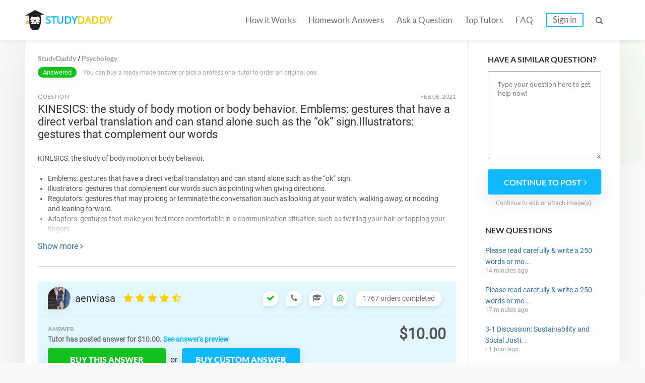

--- FILE ---
content_type: text/html; charset=UTF-8
request_url: https://studydaddy.com/question/kinesics-the-study-of-body-motion-or-body-behavior-emblems-gestures-that-have-a-1
body_size: 6747
content:
<!DOCTYPE html>
<html lang="en-US">
<head>
<script>(function(i,s,o,g,r,a,m){i['GoogleAnalyticsObject']=r;i[r]=i[r]||function(){(i[r].q=i[r].q||[]).push(arguments)},i[r].l=1*new Date();a=s.createElement(o),m=s.getElementsByTagName(o)[0];a.async=1;a.src=g;m.parentNode.insertBefore(a,m)})(window,document,'script','https://www.google-analytics.com/analytics.js','ga');ga('create', 'UA-74528521-1', 'auto');ga('require', 'GTM-NSBTHQL');ga('send', 'pageview');</script>
<title>KINESICS: the study of body motion or body behavior. Emblems: gestures that have a direct verbal translation and can stand alone such as the “ok” sign.Illustrators: gestures that complement our words 1 | StudyDaddy.com</title>
<link rel="apple-touch-icon" sizes="57x57" href="/apple-touch-icon-57x57.png">
<link rel="apple-touch-icon" sizes="60x60" href="/apple-touch-icon-60x60.png">
<link rel="apple-touch-icon" sizes="72x72" href="/apple-touch-icon-72x72.png">
<link rel="icon" type="image/png" href="/favicon-32x32.png" sizes="32x32">
<link rel="icon" type="image/png" href="/android-chrome-36x36.png" sizes="36x36">
<link rel="icon" type="image/png" href="/android-chrome-48x48.png" sizes="48x48">
<link rel="icon" type="image/png" href="/android-chrome-72x72.png" sizes="72x72">
<link rel="icon" type="image/png" href="/favicon-16x16.png" sizes="16x16">
<link rel="manifest" href="/manifest.json">
<link rel="mask-icon" href="/safari-pinned-tab.svg" color="#5bbad5">
<meta name="msapplication-TileColor" content="#da532c">
<meta name="theme-color" content="#ffffff">
<meta name="msapplication-config" content="/browserconfig.xml">
<meta charset="UTF-8"><meta name="viewport" content="width=device-width, initial-scale=1.0, user-scalable=no, maximum-scale=1.0"><meta name="csrf-param" content="_csrf">
    <meta name="csrf-token" content="bURuQ0RmZDFcFT56aTlXZxkoXCsSKy58Gis4bg8hHmYZC1wODiBJWw==">
<link rel="canonical" href="https://studydaddy.com/question/kinesics-the-study-of-body-motion-or-body-behavior-emblems-gestures-that-have-a-1"><meta name="description" content="Find answers on: KINESICS: the study of body motion or body behavior. Emblems: gestures that have a direct verbal translation and can stand alone such as the “ok” sign.Illustrators: gestures that complement our words 1.">
<link href="/ra.min.css?v1.23" rel="stylesheet">
<script type="text/javascript"></script><script>(function(h,o,t,j,a,r){h.hj=h.hj||function(){(h.hj.q=h.hj.q||[]).push(arguments)};h._hjSettings={hjid:163728,hjsv:5};a=o.getElementsByTagName('head')[0];r=o.createElement('script');r.async=1;r.src=t+h._hjSettings.hjid+j+h._hjSettings.hjsv;a.appendChild(r);})(window,document,'//static.hotjar.com/c/hotjar-','.js?sv=');</script>
<script>!function(f,b,e,v,n,t,s){if(f.fbq)return;n=f.fbq=function(){n.callMethod?n.callMethod.apply(n,arguments):n.queue.push(arguments)};if(!f._fbq)f._fbq=n;n.push=n;n.loaded=!0;n.version='2.0';n.queue=[];t=b.createElement(e);t.async=!0;t.src=v;s=b.getElementsByTagName(e)[0];s.parentNode.insertBefore(t,s)}(window, document,'script','https://connect.facebook.net/en_US/fbevents.js');fbq('init', '2292920331025416');fbq('track', 'PageView');</script><noscript><img height="1" width="1" style="display:none" src="https://www.facebook.com/tr?id=2292920331025416&ev=PageView&noscript=1"/></noscript>
<script type="application/ld+json"></script><script type="application/ld+json">{"@context":"http:\/\/schema.org","@type":"Organization","@id":"https:\/\/studydaddy.com#organization","name":"StudyDaddy","alternateName":"Study Daddy","url":"https:\/\/studydaddy.com","logo":"https:\/\/studydaddy.com\/img\/redesign\/logo-schema.png"}</script>
</head>
<body>
<header id="header" class="header js-header v-2" itemscope="true" itemtype="http://schema.org/SiteNavigationElement" role="navigation">
    <div class="container">
        <div class="logo"  itemprop="name">
            <a class="header__logo" href="/" itemprop="url">STUDY<span>DADDY</span></a>        </div>        <nav class="navigation">                        <ul class="navigation__list js-navigation ">
                                    <li class="navigation__item"><a class="navigation__link " href="/how-it-works" itemprop="url">How it Works</a></li>
                                                    <li class="navigation__item"><a class="navigation__link " href="/homeworks-answers" itemprop="url">Homework Answers</a></li>
                                <li class="navigation__item ">
                    <a class="navigation__link " href="/ask-question" itemprop="url">Ask a Question</a></li>                    <li class="navigation__item"><a class="navigation__link " href="/tutors" itemprop="url">Top Tutors</a></li>                <li class="navigation__item"><a class="navigation__link " href="/faq" itemprop="url">FAQ</a></li>
                    <li class="navigation__item"><a class="navigation__link navigation__link_type_login js-modal-login" href="javascript:;" itemprop="url">Sign in</a></li>            </ul>
            <span class="navigation__item navigation__link navigation__link_type_search js-header-search-button"><i class="fa fa-search"></i></span>
                <form id="header-autocomplete-container" class="header__search js-header-search" action="/homeworks-answers" method="get">                <input type="text" id="hw-answer-search" class="header__search-input ui-autocomplete-input" name="search" maxlength="500" placeholder="Search..." autocomplete="off">
                <span class="navigation__item navigation_search_open navigation__link navigation__link_type_search js-header-search-button">
                    <i class="fa fa-search"></i>
                </span>
                </form><span class="navigation__item navigation__link navigation__link_type_search navigation__link_type_navigation js-navigation-button">
                    <i class="icon-burger"></i>
                </span>        </nav>
            </div>
</header>
<div id="page" class="inner">
        <div id="main" class="container">
            <div id="content">                     <div class="path" itemscope itemtype="http://schema.org/BreadcrumbList">
                     <span itemprop="itemListElement" itemscope itemtype="http://schema.org/ListItem">
                 <a class="" href="/" title="StudyDaddy" itemprop="item"><span itemprop="name">StudyDaddy</span></a>                <meta itemprop="position" content="1" />
            </span>
                     <span itemprop="itemListElement" itemscope itemtype="http://schema.org/ListItem">
                 <a class="" href="/psychology-homework-help" title="Psychology" itemprop="item"><span itemprop="name">Psychology</span></a>                <meta itemprop="position" content="2" />
            </span>
            </div>
                <div class="questions">
                    <div class="item no-price">
                                                     <p>
                                <span class="status green">Answered</span>
                                                                    You can buy a ready-made answer or pick a professional tutor to order an original one.
                                                            </p>
                                            </div>
                </div>                <div class="question">
                    <div class="head">
                        <div class="status">
                            QUESTION
                        </div>
                        <div class="date"><time datetime="2021-02-06 19:21">Feb 06, 2021</time></div>
                    </div>
                    <div class="body active">
                        <h1>KINESICS: the study of body motion or body behavior. Emblems: gestures that have a direct verbal translation and can stand alone such as the “ok” sign.Illustrators: gestures that complement our words</h1>
                        <div class="question-description tutor-info__about tutor-info__about_state_hidden js-cut-container">
                            <p>KINESICS: the study of body motion or body behavior.</p><ul><li>Emblems: gestures that have a direct verbal translation and can stand alone such as the “ok” sign.</li><li>Illustrators: gestures that complement our words such as pointing when giving directions.</li><li>Regulators: gestures that may prolong or terminate the conversation such as looking at your watch, walking away, or nodding and leaning forward.</li><li>Adaptors: gestures that make you feel more comfortable in a communication situation such as twirling your hair or tapping your fingers.</li><li>Affect Displays: facial expressions motivated by emotion such as a smile or frown.</li><li>In this lesson, you will venture out and observe the people around you. Tune out what they are saying and then sit back and watch. Take notes on what type of gestures (emblems, regulators, illustrators, adaptors and affect displays) are they using? How often do they use each one? Are they aware of these gestures? You will then use your notes to write a typed two-page essay describing what you witnessed. Please let us know where you were, the mall, Starbucks, work, etc.. and who was involved, two men sitting at a table…</li></ul><p>Describe at least ten separate gestures.</p><ul><li>What type?</li><li>What are they conveying? How many repetitions?</li><li>What are the circumstances?</li></ul><p>Please submit your essay to this dropbox and include the following:</p><ul><li>At least two pages typed-- MINIMUM of 675 words</li><li>Double spaced</li><li>Paragraphs, not bullets</li><li>Include nonverbal terminology</li><li>Specific examples</li></ul><p>Reminder: All written work must comply with standard English rules, such as proper capitalization, grammar, and spelling. The assignment must be submitted by the deadline listed on the calendar.</p>                        </div>
                        <a class="js-cut-button" href="javascript:;">Show more <i class="fa fa-angle-right"></i></a>                    </div>
                </div> <div class="question-top__files">
                                    </div>                    <div id="w1" class="card">
<div class="head">
    <div class="author question_author"><figure><img attr-onload-data="/uploads/photos/e/i/2/119_119_lta9wnfmvilodr27.jpg" src="/img/redesign/no-avatar.png" width="45" height="45" alt="aenviasa"></figure>
    <div><span>aenviasa</span>
        <div class="rating" data-toggle="tooltip" data-placement="top" title="Rated: 4.4 Feedback: 700"> <i class="fa fa-star"></i> <i class="fa fa-star"></i> <i class="fa fa-star"></i> <i class="fa fa-star"></i> <i class="fa fa-star-half-o"></i></div></div>
</div><div class="verification question_verification">
    <ul class="ul-reset">
        <li class="" data-toggle="tooltip" data-toggle="tooltip" data-placement="top" title="Payment method verified"><i class="fa fa-check"></i></li>
        <li class="disabled" data-toggle="tooltip" data-placement="top" title="Phone verified"><i class="fa fa-phone"></i></li>
        <li class="disabled" data-toggle="tooltip" data-placement="top" title="Diploma verified"><i class="fa fa-graduation-cap"></i></li>
        <li class="" data-toggle="tooltip" data-placement="top" title="Email verified">@</li>
        <li class="words">1767 orders completed</li>
        <li class="message" style="display:none;"><i class="pointer fa fa-envelope faa-shake animated finished-page__tutor-envelopment my-page__animated-envelopment js-chat-proposal js-message-mark-306294" data-proposal-id="306294"></i></li>
    </ul>
</div></div>

<div class="body">
    <div class="answer">
        <dl>
            <dt>ANSWER</dt>
            <dd>
                <p>
                    Tutor has posted answer for
                    $10.00.
                    <a class="js-answer-preview" href="javascript:;" data-id="306294">See answer's preview</a>                </p>
            </dd>
        </dl>
        <div class="price">
            $10.00        </div>
    </div>
    <div class="answer-hide js-content-306294">
                    <p>***************************************************************************************************************************</p>        
                    <!-- answer files -->
            <div class="files">
                <figure>
                    <img src="/img/redesign/download_file_icon.svg" alt="">
                </figure>
                                                            <div>
                            Click here to download attached files:
                            <span>gestures.docx</span>
                        </div>
                                                </div>

            </div>
    <div class="btns">
        <form class="tutorial_buy_form" action="/paypal/pay" method="post">
<input type="hidden" name="_csrf" value="bURuQ0RmZDFcFT56aTlXZxkoXCsSKy58Gis4bg8hHmYZC1wODiBJWw==">            <input type="hidden" name="id" value="306294">            <button type="submit" class="btn btn-green">Buy this answer</button>        </form>        <span class="or">or</span>
        <a class="btn btn-blue" href="/ask-question">Buy custom answer</a>    </div>
</div>
</div>                    <div class="related-questions">
                        
<div class="title-2">Related Questions:</div>
<ul class="ul-reset">
            <li>
            <span class="q-sign">Q: </span><a href="/question/1-what-should-national-accreditation-tell-you-about-your-teacher-education-progr">1. What should national accreditation tell you about your teacher education program? 2. Herbart stressed apperception and developed the five-step Herbartian teaching method. List and discuss each of t</a>            <i class="fa fa-angle-right"></i>
        </li>
            <li>
            <span class="q-sign">Q: </span><a href="/question/week-5-assignmentcontoso-general-is-a-us-based-hospital-with-its-datacenter-loca">Week 5 AssignmentContoso General is a US based hospital with its datacenter located in Chicago. They are concerned about the availability of support staff in the event of a pandemic, so they are explo</a>            <i class="fa fa-angle-right"></i>
        </li>
            <li>
            <span class="q-sign">Q: </span><a href="/question/course-cryptography-working-as-software-developer-it-is-a-priority-that-students">course : cryptography  working as software developer It is a priority that students are provided with strong educational programs and courses that allow them to be servant-leaders in their disciplines</a>            <i class="fa fa-angle-right"></i>
        </li>
            <li>
            <span class="q-sign">Q: </span><a href="/question/provide-a-5-pages-analysis-while-answering-the-following-question-homelessness-d">Provide a 5 pages analysis while answering the following question: Homelessness During the Transition from Fostercare into Adulthood and its Effect on Youth. Prepare this assignment according to the g</a>            <i class="fa fa-angle-right"></i>
        </li>
            <li>
            <span class="q-sign">Q: </span><a href="/question/renowned-historian-eric-foner-called-reconstruction-america-s-unfinished-revolut">Renowned historian Eric Foner called Reconstruction &quot;America&#039;s Unfinished Revolution.&quot;  Do you agree or disagree with this description?</a>            <i class="fa fa-angle-right"></i>
        </li>
            <li>
            <span class="q-sign">Q: </span><a href="/question/hi-need-to-submit-a-1250-words-paper-on-the-topic-gendered-lives-communication-g">Hi, need to submit a 1250 words paper on the topic Gendered Lives: Communication, Gender, and Culture.</a>            <i class="fa fa-angle-right"></i>
        </li>
            <li>
            <span class="q-sign">Q: </span><a href="/question/centered-around-bitcoin-economics-explain-why-some-organizations-are-accepting-a">centered around Bitcoin Economics. explain why some organizations are accepting and other organizations are rejecting the use of Bitcoins as a standard form of currency.  Your paper needs to identify</a>            <i class="fa fa-angle-right"></i>
        </li>
    </ul>
                    </div>
                            </div>
            <div id="sidebar" class="js-sidebar faq_sidebar ">
    <div class="form-question">
            <p class="sidebar__item-title">Have a similar question?</p>
                            <form action="/ask-question" method="post">
<input type="hidden" name="_csrf" value="bURuQ0RmZDFcFT56aTlXZxkoXCsSKy58Gis4bg8hHmYZC1wODiBJWw==">                        <textarea class="sidebar__question-textarea" name="sidebarQuestion" rows="5" placeholder="Type your question here to get help now!"></textarea>            <button type="submit" class="btn btn-blue js-sidebar-submit"><span>Continue to post</span><i class="fa fa-angle-right"></i></button>            </form>            <p class="sidebar__question-caption">Continue to edit or attach image(s).</p>
        </div>    
<dl class="questions-list new-questions-list">
    <dt>New questions</dt>
    <dd>
        <ul class="ul-reset">
                            <li>
                    <a href="/question/please-read-carefully-write-a-250-words-or-more-using-in-your-own-words-on-what-1">Please read carefully &amp; write a 250 words or mo...</a>                    14 minutes ago                </li>
                            <li>
                    <a href="/question/please-read-carefully-write-a-250-words-or-more-using-in-your-own-words-on-what">Please read carefully &amp; write a 250 words or mo...</a>                    17 minutes ago                </li>
                            <li>
                    <a href="/question/3-1-discussion-sustainability-and-social-justice-possible-points-40-in-this-disc">3-1 Discussion: Sustainability and Social Justi...</a>                    <i class="fa fa-angle-right"></i> 1 hour ago                </li>
                            <li>
                    <a href="/question/week-2-discussion-demonstrating-professional-introductions-and-initiation-servic">Week 2 Discussion: Demonstrating Professional I...</a>                    <i class="fa fa-angle-right"></i> 1 hour ago                </li>
                            <li>
                    <a href="/question/found-of-organizational-leadership--milestone-3">Found of organizational leadership- Milestone 3</a>                    <i class="fa fa-angle-right"></i> 1 hour ago                </li>
                    </ul>
    </dd>
</dl></div>
        </div><div id="homework-categories" class="question_answer_page">
            <div class="container">
                    <div class="row-title categories_title">Homework Categories</div>
    <ul class="fourth-row__alphabet">
                    <li class="fourth-row__alphabet-item">
                <p class="fourth-row__letter">A</p>
                                    <p><a href="/accounting-homework-help">Accounting</a></p>
                                    <p><a href="/algebra-homework-help">Algebra</a></p>
                                    <p><a href="/applied-sciences-homework-help">Applied Sciences</a></p>
                                    <p><a href="/architecture-and-design-homework-help">Architecture and Design</a></p>
                                    <p><a href="/art-design-homework-help">Art &amp; Design</a></p>
                                    <p><a href="/article-writing-homework-help">Article Writing</a></p>
                            </li>
                    <li class="fourth-row__alphabet-item">
                <p class="fourth-row__letter">B</p>
                                    <p><a href="/biology-homework-help">Biology</a></p>
                                    <p><a href="/business-finance-homework-help">Business &amp; Finance</a></p>
                            </li>
                    <li class="fourth-row__alphabet-item">
                <p class="fourth-row__letter">C</p>
                                    <p><a href="/calculus-homework-help">Calculus</a></p>
                                    <p><a href="/chemistry-homework-help">Chemistry</a></p>
                                    <p><a href="/communications-homework-help">Communications</a></p>
                                    <p><a href="/computer-science-homework-help">Computer Science</a></p>
                            </li>
                    <li class="fourth-row__alphabet-item">
                <p class="fourth-row__letter">E</p>
                                    <p><a href="/economics-homework-help">Economics</a></p>
                                    <p><a href="/engineering-homework-help">Engineering</a></p>
                                    <p><a href="/english-homework-help">English</a></p>
                                    <p><a href="/environmental-science-homework-help">Environmental Science</a></p>
                            </li>
                    <li class="fourth-row__alphabet-item">
                <p class="fourth-row__letter">F</p>
                                    <p><a href="/film-homework-help">Film</a></p>
                                    <p><a href="/foreign-languages-homework-help">Foreign Languages</a></p>
                            </li>
                    <li class="fourth-row__alphabet-item">
                <p class="fourth-row__letter">G</p>
                                    <p><a href="/geography-homework-help">Geography</a></p>
                                    <p><a href="/geology-homework-help">Geology</a></p>
                                    <p><a href="/geometry-homework-help">Geometry</a></p>
                            </li>
                    <li class="fourth-row__alphabet-item">
                <p class="fourth-row__letter">H</p>
                                    <p><a href="/health-medical-homework-help">Health &amp; Medical</a></p>
                                    <p><a href="/history-homework-help">History</a></p>
                                    <p><a href="/human-resource-management-homework-help">HR Management</a></p>
                            </li>
                    <li class="fourth-row__alphabet-item">
                <p class="fourth-row__letter">I</p>
                                    <p><a href="/information-systems-homework-help">Information Systems</a></p>
                            </li>
                    <li class="fourth-row__alphabet-item">
                <p class="fourth-row__letter">L</p>
                                    <p><a href="/law-homework-help">Law</a></p>
                                    <p><a href="/literature-homework-help">Literature</a></p>
                            </li>
                    <li class="fourth-row__alphabet-item">
                <p class="fourth-row__letter">M</p>
                                    <p><a href="/management-homework-help">Management</a></p>
                                    <p><a href="/marketing-homework-help">Marketing</a></p>
                                    <p><a href="/math-homework-help">Math</a></p>
                            </li>
                    <li class="fourth-row__alphabet-item">
                <p class="fourth-row__letter">N</p>
                                    <p><a href="/numerical-analysis-homework-help">Numerical Analysis</a></p>
                            </li>
                    <li class="fourth-row__alphabet-item">
                <p class="fourth-row__letter">P</p>
                                    <p><a href="/philosophy-homework-help">Philosophy</a></p>
                                    <p><a href="/physics-homework-help">Physics</a></p>
                                    <p><a href="/political-science-homework-help">Political Science</a></p>
                                    <p><a href="/precalculus-homework-help">Precalculus</a></p>
                                    <p><a href="/programming-homework-help">Programming</a></p>
                                    <p><a href="/psychology-homework-help">Psychology</a></p>
                            </li>
                    <li class="fourth-row__alphabet-item">
                <p class="fourth-row__letter">S</p>
                                    <p><a href="/science-homework-help">Science</a></p>
                                    <p><a href="/social-science-homework-help">Social Science</a></p>
                                    <p><a href="/statistics-homework-help">Statistics</a></p>
                            </li>
            </ul>
            </div>
        </div><div id="cta-2" class="v-2 question-cta">
            <div class="container">
                <div class="cta-title">
                    LEARN <span>MORE EFFECTIVELY</span> <i class="end">AND</i> GET
                    BETTER GRADES!
                </div>
                <a class="btn btn-yellow" href="/ask-question">Ask a Question</a>            </div>
        </div>
    </div><footer id="footer" class="footer footer_type_my js-footer" itemscope itemtype="http://schema.org/SiteNavigationElement">
    <div class="container">
        <nav class="nav"><ul class="footer__links ul-reset">
                    <li class="footer__link"><a href="/homeworks-answers" title="Homework Answers">Homework Answers</a></li><li class="footer__link"><a href="/ask-question" title="Ask a Question">Ask a Question</a></li>                        <li class="footer__link"><a href="/become-tutor" title="Become a tutor">Become a tutor</a></li>                    <li class="footer__link"><a href="/faq" title="FAQ" itemprop="url">FAQ</a></li>
                    <li class="footer__link"><a href="/contact-us" title="Contact Us" itemprop="url">Contact Us</a></li>
                    <li class="footer__link"><a href="/privacy-policy" title="Privacy Policy" itemprop="url">Privacy Policy</a></li>
                    <li class="footer__link"><a href="/dmca-notice" title="DMCA" itemprop="url">DMCA</a></li>
                    <li class="footer__link"><a href="/terms-of-use" title="Terms of Use" itemprop="url">Terms of Use</a></li>
                    <li class="footer__link_no_border"><a href="/sitemap" title="Sitemap" itemprop="url">Sitemap</a></li>
                </ul>        </nav>
        <div  class="footer__copyright copyright">Copyright &copy; 2026 <a itemprop="url"  href="https://studydaddy.com">StudyDaddy.com</a></div>
        <div class="copyright copyright_company">
                        Worbert Limited -  All right reserved.<br>
            20 Christou Tsiarta Elma 2, 22, 1077, Nicosia, Cyprus
        </div>
    </div>
</footer>

<div class="js-signin-modal-block"></div><div class="js-signin-fast-modal-block"></div><script src="https://cdnjs.cloudflare.com/ajax/libs/jquery/2.2.4/jquery.min.js"></script>
<script src="/js/scripts-q.min.js"></script>
<script src="/js/sign.min.js"></script>
<script type="text/javascript"></script>
<script type="text/javascript">jQuery(document).ready(function () {
    $(function() { $('.js-sidebar-submit').on('click', function () { ga('send', 'event', 'sidebar_form', 'sidebar_submit');})});
var ajaxSigninFastSend = false;
$(document).on("click", ".js-button-create-account", function(e, params) {
    ga('cta_button', 'cta_click');
    if (!ajaxSigninFastSend) {
        ajaxSigninFastSend = true;
        $.ajax({
            url: '/authentication/ajax-signin-fast-modal',
            dataType: 'html',
            async: true,
            type: 'POST',
            success: function (result) {
                $('.js-signin-fast-modal-block').html(result);
                showModal($('.js-signin-fast-modal-block>.modal-outer'), 400);
            }
        });
    } else {
        showModal($('.js-signin-fast-modal-block>.modal-outer'), 400);
    }
});
$(document).on('click','.js-answer-preview',function(e){tooglePreview($(this));});$(document).on('click','.js-button-register',function(){var ml=$('.js-modal-login');if(ml.length>0){ml.trigger('click',['register']);}else{window.location.href='/ask-a-question';}});
});</script><link href="/css/fa.min.css" rel="stylesheet"></body></html>

--- FILE ---
content_type: image/svg+xml
request_url: https://studydaddy.com/img/redesign/download_file_icon.svg
body_size: 211
content:
<svg version="1.1" xmlns="http://www.w3.org/2000/svg" xmlns:xlink="http://www.w3.org/1999/xlink" width="48" height="64" viewBox="0 0 48 64">
<g id="download_file_ic">
<path id="Rounded-Rectangl" d="M3.013,0.214 C3.013,0.214 32.072,-0.000 32.072,-0.000 C32.210,0.058 48.000,13.863 48.000,13.913 C48.000,13.913 48.000,61.003 48.000,61.003 C48.000,62.658 46.651,64.000 44.987,64.000 C44.987,64.000 3.013,64.000 3.013,64.000 C1.349,64.000 -0.000,62.658 -0.000,61.003 C-0.000,61.003 -0.000,3.211 -0.000,3.211 C-0.000,1.556 1.349,0.214 3.013,0.214 z" fill="#FFFFFF" />
<path id="Rounded-Rectangl" d="M32.072,-0.000 C32.072,-0.000 32.072,9.693 32.072,9.693 C32.072,12.072 34.061,13.939 36.500,13.862 C36.500,13.862 47.983,13.933 47.983,13.933 L32.072,-0.000 z" fill="#C5CAE9" />
<path id="Forma-1-copy" d="M24.818,51.631 C24.818,51.631 33.195,43.287 33.195,43.287 C33.706,42.778 33.706,41.952 33.195,41.443 C32.684,40.934 31.855,40.934 31.344,41.443 C31.344,41.443 25.201,47.562 25.201,47.562 C25.201,47.562 25.201,25.277 25.201,25.277 C25.201,24.557 24.615,23.973 23.892,23.973 C23.170,23.973 22.583,24.557 22.583,25.277 C22.583,25.277 22.583,47.562 22.583,47.562 C22.583,47.562 16.441,41.443 16.441,41.443 C15.929,40.934 15.101,40.934 14.590,41.443 C14.334,41.698 14.206,42.032 14.206,42.365 C14.206,42.699 14.334,43.033 14.590,43.287 C14.590,43.287 22.967,51.631 22.967,51.631 C23.478,52.141 24.307,52.141 24.818,51.631 z" fill="#1DC729" />
</g>
</svg>
